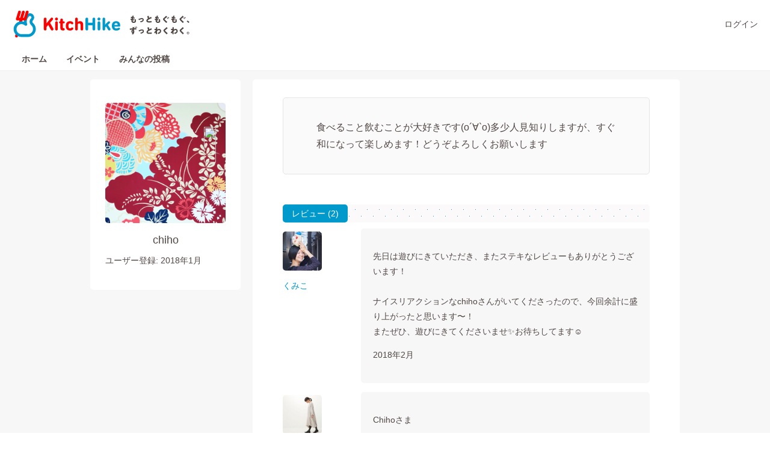

--- FILE ---
content_type: text/html; charset=utf-8
request_url: https://kitchhike.com/profiles/5a4c5148528beb1033acaedd
body_size: 4410
content:
<!DOCTYPE html>
<html>
<head>
<meta content='text/html; charset=UTF-8' http-equiv='Content-Type'>
<script>
  (function(w,d,s,l,i){w[l]=w[l]||[];w[l].push({'gtm.start':
  new Date().getTime(),event:'gtm.js'});var f=d.getElementsByTagName(s)[0],
  j=d.createElement(s),dl=l!='dataLayer'?'&l='+l:'';j.async=true;j.src=
  'https://www.googletagmanager.com/gtm.js?id='+i+dl;f.parentNode.insertBefore(j,f);
  })(window,document,'script','dataLayer','GTM-57LPZ5');
</script>

<link rel="shortcut icon" type="image/x-icon" href="/assets/favicon-041ac4d977158b004b79a9c86818b18fdf532e908219623c280ce14c1f2a9109.ico" />
<meta charset='utf-8'>
<meta content='IE=edge' http-equiv='X-UA-Compatible'>
<title>もっともぐもぐ、ずっとわくわく。 - キッチハイク -</title>
<meta content='地域の食材が届くオンラインイベント「ふるさと食体験」。
食べることを通じて、人に出会い、文化を知り、地域とつながる、ここにしかない食体験がそろっています。' name='description'>
<meta content='KitchHike, Inc.' name='author'>
<meta content='もっともぐもぐ、ずっとわくわく。 - キッチハイク -' property='og:title'>
<meta content='https://kitchhike.com/profiles/5a4c5148528beb1033acaedd' property='og:url'>
<meta content='地域の食材が届くオンラインイベント「ふるさと食体験」。
食べることを通じて、人に出会い、文化を知り、地域とつながる、ここにしかない食体験がそろっています。' property='og:description'>
<meta content='website' property='og:type'>
<meta content='http://khs3.s3-ap-northeast-1.amazonaws.com/og_images/img_ogp_default_202012.jpg' property='og:image'>
<meta content='https://khs3.s3-ap-northeast-1.amazonaws.com/og_images/img_ogp_default_202012.jpg' property='og:image:secure_url'>
<meta content='KitchHike' property='og:site_name'>
<meta content='100001802884062' property='fb:admins'>
<meta content='100001719236620' property='fb:admins'>
<meta content='411048552262525' property='fb:app_id'>
<meta content='もっともぐもぐ、ずっとわくわく。 - キッチハイク -' itemprop='name'>
<meta content='地域の食材が届くオンラインイベント「ふるさと食体験」。
食べることを通じて、人に出会い、文化を知り、地域とつながる、ここにしかない食体験がそろっています。' itemprop='description'>
<meta content='http://khs3.s3-ap-northeast-1.amazonaws.com/og_images/img_ogp_default_202012.jpg' itemprop='image'>
<meta content='width=device-width,initial-scale=1.0,minimum-scale=1.0,maximum-scale=1.0,user-scalable=no' name='viewport'>
<link href='/favicon.ico' rel='icon' sizes='16x16' type='image/x-icon'>
<link href='/favicon.png' rel='icon' sizes='32x32' type='image/png'>
<link href='/android-icon.png' rel='icon' sizes='192x192'>
<link href='/favicon.ico' rel='shortcut icon' type='image/vnd.microsoft.icon'>
<link href='/apple-touch-icon.png' rel='apple-touch-icon'>
<link href='/apple-touch-icon-152x152.png' rel='apple-touch-icon' sizes='152x152'>
<link href='/apple-touch-icon-167x167.png' rel='apple-touch-icon' sizes='167x167'>
<link href='/apple-touch-icon-180x180.png' rel='apple-touch-icon' sizes='180x180'>
<link href='/apple-touch-icon-precomposed.png' rel='apple-touch-icon-precomposed'>

<link as='font' crossorigin='anonymous' href='/assets/feathericon-0f26aee2ba4cc92e96e0f6e9d913a44038de1b797f5f057cf04c94828097c455.woff2' rel='preload' type='font/woff2'>
<link rel="stylesheet" media="screen" href="/assets/application-999610e5125350bf74d3abf53179cac88ca73cc77d0a24a1f32102a543312f72.css" />

<script async src='https://www.googletagmanager.com/gtag/js?id=G-NCWCXJMBZK'></script>
<script>
  window.dataLayer = window.dataLayer || [];
  function gtag(){dataLayer.push(arguments);}
  gtag("js", new Date());
  gtag("config", "G-NCWCXJMBZK");
</script>

<script src="/assets/application-5ab1739fe1e9f344778bfaf13138d5bd4b4370e5f817774e3fa0a3e6da8ac50e.js"></script>

<meta name="csrf-param" content="authenticity_token" />
<meta name="csrf-token" content="CPyI6R9jrrndaq1v5yDiCW48Wby-SZbMr6z_dNo6uzB5uYJoJAWOFv9U5OEujoariqypRbUmetSBB-7akhFI4Q" />

</head>
<body>
<noscript>
<iframe height='0' src='https://www.googletagmanager.com/ns.html?id=GTM-57LPZ5' style='display:none;visibility:hidden' width='0'></iframe>
</noscript>

<script>
  I18n.defaultLocale = "ja";
  I18n.locale = "ja";
  I18n.fallbacks = true;
  I18n.available_locales = "[:en, :ja]";
</script>

<div class='overlay js-popup-modal-overlay'></div>
<header class='l-header'>
<div class='l-header__inner'>
<nav class='global-nav global-nav__upper' role='navigation'>
<div class='global-nav__logo'>
<a href="/"><img width="298" height="80" alt="キッチハイク - もっともぐもぐ、ずっとわくわく。" src="/assets/commons/logos/kh_logo_withmessage-b0e3b3ab79faf46a893b59debde1cf1a7b51dadaccb0f1837664e5796b667648.svg" /></a>
</div>
<div class='global-actions'>
<a class="global-nav__link" href="/session/login">ログイン</a>
</div>
</nav>
<nav class='global-nav'>
<div class='tab-list'>
<a class="tab-list__link" href="/">ホーム</a>
<a class="tab-list__link" href="/jp/popups">イベント</a>
<a class="tab-list__link" href="/photo_posts">みんなの投稿</a>
</div>
</nav>
<!-- / .global-nav -->
</div>
<!-- / .l-header__inner -->
</header>
<!-- / .l-header -->


  <div class="oe_wrapper">
    <div class="container">
      <div class="row">
        <p id="oe_pan">
          
        </p>
      </div>
      <div id='oe_lefts_s__profile'>
<div class='oe_right_wrap'>
<p class='oe_cookimg'><img src="//khs3.s3-ap-northeast-1.amazonaws.com/photos/5a4c5148528beb1033acaede/original/%E6%99%BA%E4%BF%9D.jpg?1515224377" /></p>
<h4 class='oe_cookname'>chiho</h4>
<p>ユーザー登録:  2018年1月</p>
</div>
</div>
<div id='oe_rights_b'>
<div class='oe_left_wrap_profile'>
<div id='oe_hukidasi'>食べること飲むことが大好きです(о´∀`о)多少人見知りしますが、すぐ和になって楽しめます！どうぞよろしくお願いします</div>
<p id='oe_hukimg'><img width="132" height="59" src="//khs3.s3-ap-northeast-1.amazonaws.com/oe_img/hukidasi.png" /></p>
  <div id="reviews" class="oe_basetitle">
    <h2>レビュー (2)</h2>
  </div>
  <ul class="oe_reviewul">
    <li class="oe_cookli">
      <p class="oe_cookwaku">
        <span class="oe_reviewer_photo">
  <a href="/profiles/56c9944f6b6974732e460800"><img src="//khs3.s3-ap-northeast-1.amazonaws.com/photos/56c9944f6b6974732e470800/original/Kumiko.jpg?1543285939" /></a>
</span><br>
<a href="/profiles/56c9944f6b6974732e460800">くみこ</a>

      </p>
      <div class="oe_review_photo">
        <p>先日は遊びにきていただき、またステキなレビューもありがとうございます！<br /><br />ナイスリアクションなchihoさんがいてくださったので、今回余計に盛り上がったと思います〜！<br />またぜひ、遊びにきてくださいませ✨お待ちしてます☺️</p>
        <p>2018年2月</p>
      </div>
    </li>
    <li class="oe_cookli">
      <p class="oe_cookwaku">
        <span class="oe_reviewer_photo">
  <a href="/profiles/59d302da528beb1635000012"><img src="//khs3.s3-ap-northeast-1.amazonaws.com/photos/59d302da528beb1635000013/original/Rito.jpg?1507004717" /></a>
</span><br>
<a href="/profiles/59d302da528beb1635000012">Lito</a>

      </p>
      <div class="oe_review_photo">
        <p>Chihoさま<br /><br />本日は「ちょい飲み重ね煮」にご参加くださいましてありがとうございました。<br />みんなで食べるご飯は、楽しくて美味しい ♪ 食の喜びを感じるいい時間が過ごせました。<br /><br />デザイン業界の独特なお話が聞けて、とても楽しかったです！<br />ノーマルなChihoさん、とても素敵でした ♪<br /><br />「ちょい飲み重ね煮」は、毎月定期的（第４火曜）に開催していく予定です。<br />季節のお野菜を重ね煮にして、和洋中とアレンジしたおつまみでお楽しみいただけるようにご案内をしていきます。<br /><br />本日のご縁に感謝して。<br />また、ご一緒できる日を心待ちにしています (^-^)<br /><br />Lito</p>
        <p>2018年1月</p>
      </div>
    </li>
  </ul>

</div>
</div>

    </div>
    <div class="oe_push"></div>
  </div>

<footer class='l-footer'>
<div class='l-footer__inner'>
<h3 class='footer-sns-discription'>キッチハイクをフォローして、最新情報を受けとろう</h3>
<div class='footer-sns-icons'>
<div class='sns-icon'>
<a href="https://www.facebook.com/Kitchhike/"><img loading="lazy" width="56" height="56" src="/assets/social/img_button_facebook-329fe2f4d6737bbe1ee12951aa561b953fe27ddb6b30a892ae6f4cc37e244963.svg" />
</a></div>
<div class='sns-icon'>
<a href="https://twitter.com/KitchHike"><img loading="lazy" width="56" height="56" src="/assets/social/img_button_twitter-60629d3ed334567de2264000e3d46738b2f905802ed6ba97d531f017d69721e8.svg" />
</a></div>
<div class='sns-icon'>
<a href="https://www.instagram.com/kitchhike/?hl=ja"><img loading="lazy" width="56" height="56" src="/assets/social/img_button_instagram-cff89839813dc403e5714d3ceddd11fb960bddf4394860882da8b07ce02e80be.svg" />
</a></div>
</div>

<div class='l-grid'>
<div class='l-grid__column l-grid__column--four'>
<nav class='footer-nav'>
<h2 class='footer-nav__headline'>イベントをさがす</h2>
<ul class='footer-nav__list'>
<li><a href="/jp/popups">開催予定のイベント</a></li>
<li><a href="/cooks">お店・主催者をさがす</a></li>
<li><a href="/cooks?brand_account=true">企業・自治体など公式アカウント一覧</a></li>
<li><a href="/photo_posts">みんなの投稿</a></li>
</ul>
</nav>
</div>
<div class='l-grid__column l-grid__column--four'>
<nav class='footer-nav'>
<h2 class='footer-nav__headline'>サポート・ガイド</h2>
<ul class='footer-nav__list'>
<li><a rel="noreferrer noopener" target="_blank" href="https://support.kitchhike.com/hc/ja/articles/360023471794">はじめての方へ</a></li>
<li><a href="/cancellation_policy">キャンセルポリシー</a></li>
<li><a rel="noreferrer noopener" target="_blank" href="https://support.kitchhike.com/hc/ja/">ヘルプガイド</a></li>
<li><a rel="noreferrer noopener" target="_blank" href="https://support.kitchhike.com/hc/ja/articles/360001409513">お問い合わせ</a></li>
<li><a rel="noreferrer noopener" target="_blank" href="https://support.kitchhike.com/hc/ja/articles/900000236843">新型コロナウイルス対応について</a></li>
</ul>
</nav>
</div>
<div class='l-grid__column l-grid__column--four'>
<nav class='footer-nav'>
<h2 class='footer-nav__headline'>関連サイト</h2>
<ul class='footer-nav__list'>
<li><a rel="noreferrer noopener" target="_blank" href="https://note.com/kitchhike">note</a></li>
</ul>
</nav>
</div>
<div class='l-grid__column l-grid__column--four'>
<nav class='footer-nav'>
<h2 class='footer-nav__headline'>キッチハイクについて</h2>
<ul class='footer-nav__list'>
<li><a target="_blank" href="https://kitchhike.jp/">運営会社</a></li>
<li><a href="/terms_of_use">利用規約</a></li>
<li><a href="/privacy_policy">プライバシーポリシー</a></li>
<li><a target="_blank" href="https://www.wantedly.com/companies/kitchhike/projects">採用情報</a></li>
</ul>
</nav>
</div>
</div>
<div class='l-footer__copyright'>
<p class='copyright text-center'>&copy; 2013-2022 KitchHike, Inc.</p>
</div>
</div>
<!-- / footer.l-footer__inner -->
</footer>
<!-- / footer.l-footer -->


</body>
</html>



--- FILE ---
content_type: image/svg+xml
request_url: https://kitchhike.com/assets/social/img_button_facebook-329fe2f4d6737bbe1ee12951aa561b953fe27ddb6b30a892ae6f4cc37e244963.svg
body_size: 598
content:
<svg width="56" height="56" viewBox="0 0 56 56" fill="none" xmlns="http://www.w3.org/2000/svg">
<g filter="url(#filter0_d)">
<path fill-rule="evenodd" clip-rule="evenodd" d="M28 50C41.2548 50 52 39.2548 52 26C52 12.7452 41.2548 2 28 2C14.7452 2 4 12.7452 4 26C4 39.2548 14.7452 50 28 50Z" fill="#3B5998"/>
</g>
<path fill-rule="evenodd" clip-rule="evenodd" d="M39.6667 36.3791C39.6667 37.0902 39.09 37.6669 38.3789 37.6669L32.3455 37.6668V28.631H35.3786L35.8327 25.1094H32.3455V22.8611C32.3455 21.8416 32.6286 21.1468 34.0907 21.1468L35.9555 21.1459V17.9963C35.6329 17.9535 34.526 17.8576 33.2382 17.8576C30.5496 17.8576 28.7091 19.4986 28.7091 22.5125V25.1094H25.6683V28.631H28.7091V37.6668L17.6212 37.6669C16.9098 37.6669 16.3334 37.0902 16.3334 36.3791V15.6212C16.3334 14.9098 16.9098 14.3333 17.6212 14.3333H38.3789C39.09 14.3333 39.6667 14.9098 39.6667 15.6212V36.3791Z" fill="white"/>
<defs>
<filter id="filter0_d" x="0" y="0" width="56" height="56" filterUnits="userSpaceOnUse" color-interpolation-filters="sRGB">
<feFlood flood-opacity="0" result="BackgroundImageFix"/>
<feColorMatrix in="SourceAlpha" type="matrix" values="0 0 0 0 0 0 0 0 0 0 0 0 0 0 0 0 0 0 127 0"/>
<feOffset dy="2"/>
<feGaussianBlur stdDeviation="2"/>
<feColorMatrix type="matrix" values="0 0 0 0 0 0 0 0 0 0 0 0 0 0 0 0 0 0 0.1 0"/>
<feBlend mode="normal" in2="BackgroundImageFix" result="effect1_dropShadow"/>
<feBlend mode="normal" in="SourceGraphic" in2="effect1_dropShadow" result="shape"/>
</filter>
</defs>
</svg>


--- FILE ---
content_type: image/svg+xml
request_url: https://kitchhike.com/assets/commons/logos/kh_logo_withmessage-b0e3b3ab79faf46a893b59debde1cf1a7b51dadaccb0f1837664e5796b667648.svg
body_size: 16202
content:
<svg width="298" height="80" viewBox="0 0 298 80" fill="none" xmlns="http://www.w3.org/2000/svg">
<g clip-path="url(#clip0)">
<path d="M319.467 0H-25.9316V80H319.467V0Z" fill="white"/>
<path d="M19.4742 17.8804C18.8876 17.6999 18.2532 17.7593 17.7104 18.0457C17.1676 18.3321 16.7606 18.8221 16.5787 19.4082L14.6781 25.5554C14.6781 25.5554 14.6781 25.5776 14.6781 25.586C14.6781 25.5943 14.6781 25.6054 14.6781 25.6165L5.23033 59.2943C5.13122 59.5911 5.09341 59.9048 5.11919 60.2166C5.14497 60.5284 5.23381 60.8317 5.38032 61.1082C5.52683 61.3846 5.72796 61.6285 5.97153 61.8249C6.2151 62.0214 6.49603 62.1663 6.79731 62.251C7.09858 62.3357 7.41392 62.3584 7.72422 62.3177C8.03451 62.277 8.33331 62.1737 8.6025 62.0141C8.87169 61.8545 9.10566 61.642 9.29024 61.3893C9.47483 61.1367 9.60618 60.8492 9.67633 60.5443L19.1241 26.8971L21.0164 20.786C21.1076 20.494 21.1401 20.1869 21.1118 19.8823C21.0835 19.5777 20.9951 19.2818 20.8517 19.0116C20.7083 18.7414 20.5127 18.5023 20.2762 18.3081C20.0398 18.114 19.7672 17.9686 19.4742 17.8804Z" fill="#FF0000"/>
<path d="M26.3392 59.1666C28.4776 59.1668 30.568 58.5331 32.3461 57.3456C34.1242 56.1582 35.5102 54.4703 36.3287 52.4955C37.1472 50.5206 37.3616 48.3475 36.9446 46.2509C36.5277 44.1543 35.4982 42.2283 33.9863 40.7166L33.0638 39.7999C32.0762 38.8105 31.5216 37.4699 31.5216 36.0722C31.5216 34.6744 32.0762 33.3338 33.0638 32.3444C33.9411 31.4681 34.4343 30.2792 34.4349 29.0394C34.4354 27.7996 33.9432 26.6103 33.0666 25.7333C32.1899 24.8562 31.0007 24.3632 29.7604 24.3627C28.5202 24.3622 27.3305 24.8542 26.4531 25.7305C24.5447 27.6297 23.2009 30.0211 22.5715 32.6386C21.942 35.256 22.0516 37.9966 22.888 40.5555C21.6028 39.3792 20.0499 38.5339 18.3641 38.0931C16.6782 37.6522 14.9103 37.629 13.2134 38.0256C11.5166 38.4221 9.94212 39.2263 8.62646 40.3685C7.31081 41.5108 6.29369 42.9565 5.66327 44.5805C5.03285 46.2045 4.80816 47.9576 5.00868 49.688C5.20919 51.4184 5.82886 53.0738 6.81398 54.5107C7.79909 55.9476 9.1199 57.1226 10.6619 57.9339C12.204 58.7453 13.9207 59.1684 15.6632 59.1666H26.3392Z" fill="white"/>
<path d="M15.6537 61.475C13.7652 61.4701 11.9003 61.0548 10.1882 60.258C8.47618 59.4612 6.95787 58.3018 5.73845 56.8602C4.51904 55.4187 3.62769 53.7294 3.12613 51.9093C2.62456 50.0892 2.52478 48.1819 2.8337 46.3195C3.14262 44.4571 3.85284 42.684 4.91519 41.1232C5.97753 39.5623 7.3666 38.251 8.98617 37.28C10.6057 36.309 12.4171 35.7015 14.2948 35.4997C16.1725 35.2979 18.0717 35.5065 19.8607 36.1111C19.8477 33.8776 20.2796 31.6638 21.1312 29.5988C21.9828 27.5338 23.237 25.6589 24.8208 24.0834C26.1311 22.7735 27.9083 22.0376 29.7614 22.0376C31.6145 22.0376 33.3917 22.7735 34.702 24.0834C36.0123 25.3932 36.7485 27.1698 36.7485 29.0222C36.7485 30.8747 36.0123 32.6513 34.702 33.9611C34.147 34.5164 33.8352 35.2692 33.8352 36.0542C33.8352 36.8391 34.147 37.592 34.702 38.1472L35.619 39.0611C37.4565 40.8955 38.7084 43.2335 39.2161 45.7794C39.7239 48.3252 39.4647 50.9644 38.4713 53.363C37.4779 55.7615 35.7951 57.8115 33.6357 59.2535C31.4764 60.6956 28.9376 61.4648 26.3408 61.4639L15.6537 61.475ZM15.6537 40.0528C13.4519 40.0928 11.3539 40.9953 9.81093 42.566C8.26801 44.1366 7.40355 46.25 7.40355 48.4514C7.40355 50.6528 8.26801 52.7662 9.81093 54.3368C11.3539 55.9075 13.4519 56.81 15.6537 56.85H26.3408C28.0219 56.8507 29.6655 56.353 31.0636 55.4196C32.4617 54.4863 33.5514 53.1594 34.1948 51.6068C34.8383 50.0541 35.0066 48.3456 34.6784 46.6974C34.3502 45.0491 33.5403 43.5352 32.3512 42.3472L31.4342 41.4306C30.7289 40.7265 30.1695 39.8904 29.7877 38.97C29.406 38.0496 29.2095 37.063 29.2095 36.0667C29.2095 35.0703 29.406 34.0837 29.7877 33.1634C30.1695 32.243 30.7289 31.4068 31.4342 30.7028C31.6748 30.4891 31.8692 30.2284 32.0053 29.9369C32.1415 29.6453 32.2166 29.329 32.2261 29.0074C32.2356 28.6858 32.1792 28.3656 32.0604 28.0666C31.9416 27.7675 31.7629 27.4959 31.5353 27.2684C31.3077 27.0408 31.036 26.8622 30.7369 26.7435C30.4377 26.6247 30.1174 26.5684 29.7957 26.5778C29.474 26.5873 29.1576 26.6624 28.8659 26.7985C28.5743 26.9347 28.3135 27.129 28.0997 27.3695C26.4947 28.9688 25.3645 30.9816 24.8348 33.1843C24.305 35.387 24.3963 37.6933 25.0987 39.8472C25.2566 40.3332 25.249 40.8579 25.077 41.339C24.9049 41.8202 24.5782 42.2309 24.1479 42.5067C23.7177 42.7826 23.208 42.9081 22.6988 42.8637C22.1896 42.8192 21.7094 42.6073 21.3334 42.2611C19.7838 40.8379 17.7553 40.0496 15.6509 40.0528H15.6537Z" fill="#0099CC"/>
<path d="M21.6101 33.9999H8.78619C8.42295 34.0012 8.0645 33.917 7.73978 33.7543C7.41505 33.5915 7.13315 33.3547 6.9168 33.0631C6.70046 32.7714 6.55573 32.4329 6.49431 32.075C6.43289 31.7171 6.45648 31.3498 6.56319 31.0027L10.1645 19.4055C10.2494 19.1095 10.3927 18.8334 10.5858 18.5935C10.7788 18.3535 11.0179 18.1545 11.2889 18.0081C11.56 17.8617 11.8575 17.7708 12.1641 17.7409C12.4707 17.7109 12.7802 17.7424 13.0745 17.8336C13.3687 17.9247 13.6418 18.0737 13.8778 18.2717C14.1137 18.4697 14.3077 18.7128 14.4484 18.9868C14.5891 19.2607 14.6738 19.56 14.6973 19.867C14.7208 20.1741 14.6828 20.4828 14.5854 20.7749L11.9234 29.3861H19.9067L22.9912 19.4194C23.0742 19.1214 23.2162 18.843 23.4087 18.6008C23.6012 18.3586 23.8404 18.1575 24.112 18.0093C24.3837 17.8611 24.6823 17.7688 24.9902 17.738C25.2982 17.7071 25.6091 17.7383 25.9048 17.8297C26.2005 17.9211 26.4748 18.0709 26.7115 18.2701C26.9483 18.4693 27.1427 18.7139 27.2832 18.9896C27.4238 19.2652 27.5076 19.5662 27.5297 19.8748C27.5519 20.1833 27.5119 20.4932 27.4122 20.7861L23.822 32.3694C23.6756 32.8415 23.3819 33.2544 22.9839 33.5478C22.586 33.8412 22.1046 33.9996 21.6101 33.9999Z" fill="#FF0000"/>
<path d="M52.832 31.7277C52.832 30.2777 53.7907 29.3194 55.1189 29.3194C56.4472 29.3194 57.3725 30.2777 57.3725 31.7277V38.7666L64.3194 30.3083C64.5381 30.0189 64.8171 29.7806 65.1372 29.6099C65.4572 29.4391 65.8106 29.34 66.1728 29.3194C66.4397 29.3131 66.7051 29.3605 66.9533 29.4588C67.2014 29.5571 67.4272 29.7044 67.6173 29.8918C67.8074 30.0791 67.9577 30.3029 68.0595 30.5496C68.1613 30.7963 68.2123 31.0609 68.2096 31.3277C68.2158 31.8587 68.0292 32.3738 67.6844 32.7777L63.1773 37.9639L68.4875 47.1305C68.7401 47.5507 68.8789 48.0293 68.8904 48.5194C68.8949 48.8045 68.8421 49.0875 68.735 49.3517C68.628 49.616 68.4689 49.856 68.2673 50.0576C68.0656 50.2592 67.8255 50.4182 67.5612 50.5252C67.2968 50.6322 67.0137 50.685 66.7286 50.6805C66.2812 50.6781 65.8431 50.553 65.4619 50.3189C65.0807 50.0847 64.7711 49.7506 64.5667 49.3527L60.1513 41.4194L57.3725 44.9083V48.2722C57.3725 49.7222 56.4138 50.6805 55.1189 50.6805C53.824 50.6805 52.832 49.7222 52.832 48.2722V31.7277Z" fill="#FF0000"/>
<path d="M71.4805 31.6055C71.4799 31.123 71.6226 30.6512 71.8903 30.2498C72.1581 29.8483 72.5389 29.5353 72.9847 29.3503C73.4304 29.1652 73.9211 29.1166 74.3945 29.2103C74.868 29.3041 75.3029 29.5362 75.6444 29.8772C75.9859 30.2181 76.2185 30.6527 76.3129 31.1259C76.4073 31.5991 76.3591 32.0896 76.1745 32.5354C75.99 32.9812 75.6773 33.3623 75.276 33.6304C74.8747 33.8985 74.4029 34.0416 73.9202 34.0416C73.5996 34.0434 73.2817 33.9817 72.9851 33.86C72.6884 33.7382 72.4188 33.5589 72.192 33.3323C71.9651 33.1058 71.7854 32.8365 71.6633 32.5401C71.5411 32.2437 71.479 31.926 71.4805 31.6055ZM71.7584 48.3944V37.6527C71.7584 36.2333 72.6531 35.3694 73.9202 35.3694C75.1874 35.3694 76.0821 36.2333 76.0821 37.6527V48.3944C76.0821 49.8166 75.1568 50.6805 73.9202 50.6805C72.6837 50.6805 71.7584 49.8166 71.7584 48.3944Z" fill="#FF0000"/>
<path d="M85.0653 50.6804C81.5474 50.6804 80.2803 49.0749 80.2803 45.6804V38.9499C80.2803 38.8277 80.1886 38.7665 80.0635 38.7665H79.9413C78.8298 38.7665 78.2129 38.1165 78.2129 37.161C78.2129 36.2054 78.8298 35.5554 79.9413 35.5554H80.0635C80.1886 35.5554 80.2803 35.4943 80.2803 35.3693V33.1471C80.2803 31.7277 81.175 30.8638 82.4422 30.8638C83.7093 30.8638 84.5734 31.7277 84.5734 33.1471V35.3693C84.5698 35.3944 84.572 35.4199 84.5799 35.444C84.5878 35.468 84.6011 35.4899 84.6189 35.5079C84.6367 35.526 84.6584 35.5396 84.6823 35.5479C84.7062 35.5561 84.7317 35.5587 84.7568 35.5554H85.9323C87.0438 35.5554 87.6606 36.2027 87.6606 37.161C87.6606 38.1193 87.0438 38.7665 85.9323 38.7665H84.7513C84.7263 38.7628 84.7009 38.7649 84.6769 38.7728C84.6529 38.7807 84.6311 38.7941 84.6133 38.8119C84.5955 38.8298 84.5821 38.8515 84.5742 38.8755C84.5663 38.8995 84.5641 38.9249 84.5679 38.9499V45.5554C84.5679 46.4499 84.9069 46.8221 85.71 46.9138C87.0688 47.0693 87.6245 47.9027 87.6245 48.8277C87.6245 49.8777 86.8826 50.6804 85.2459 50.6804H85.0653Z" fill="#FF0000"/>
<path d="M89.9471 46.5749C89.5821 45.4281 89.4149 44.2277 89.4524 43.0249C89.4149 41.8221 89.5821 40.6216 89.9471 39.4749C90.8418 36.6971 93.1593 35.2166 96.3076 35.2166C98.3778 35.2166 100.045 35.8943 101.001 36.8527C101.621 37.4693 101.865 37.9638 101.865 38.5804C101.872 38.8279 101.828 39.0742 101.735 39.3038C101.642 39.5335 101.504 39.7417 101.327 39.9154C101.151 40.0892 100.941 40.2248 100.709 40.3139C100.478 40.403 100.231 40.4436 99.9839 40.4332C99.3337 40.4332 98.8391 40.0916 98.2222 39.536C97.9754 39.3033 97.6838 39.1231 97.3652 39.0066C97.0466 38.8901 96.7075 38.8396 96.3688 38.8582C95.2267 38.8582 94.457 39.3832 94.1152 40.4943C93.8929 41.3185 93.7991 42.1721 93.8373 43.0249C93.7993 43.8777 93.893 44.7312 94.1152 45.5554C94.457 46.6666 95.2267 47.1916 96.3688 47.1916C96.7075 47.2102 97.0466 47.1597 97.3652 47.0432C97.6838 46.9266 97.9754 46.7465 98.2222 46.5138C98.8391 45.9582 99.3337 45.6166 99.9839 45.6166C100.231 45.6062 100.478 45.6468 100.709 45.7359C100.941 45.8249 101.151 45.9606 101.327 46.1343C101.504 46.3081 101.642 46.5163 101.735 46.7459C101.828 46.9756 101.872 47.2218 101.865 47.4693C101.865 48.086 101.621 48.5804 101.001 49.1971C100.037 50.1554 98.3695 50.8332 96.3076 50.8332C93.1593 50.8332 90.8418 49.3527 89.9471 46.5749Z" fill="#FF0000"/>
<path d="M113.908 48.3943V41.6054C113.908 39.9693 113.104 38.8888 111.562 38.8888C110.02 38.8888 109.245 39.9693 109.245 41.6054V48.3943C109.245 49.8166 108.319 50.6804 107.083 50.6804C105.846 50.6804 104.924 49.8166 104.924 48.3943V31.6054C104.924 30.1832 105.819 29.3193 107.083 29.3193C108.347 29.3193 109.245 30.1832 109.245 31.6054V36.8193H109.275C109.987 35.986 111.22 35.2166 113.135 35.2166C116.439 35.2166 118.231 37.5304 118.231 40.7721V48.3943C118.231 49.8166 117.337 50.6804 116.069 50.6804C114.802 50.6804 113.908 49.8166 113.908 48.3943Z" fill="#FF0000"/>
<path d="M122.061 31.7277C122.061 30.2471 123.016 29.3193 124.345 29.3193C125.673 29.3193 126.598 30.2471 126.598 31.7277V37.686C126.595 37.7111 126.598 37.7366 126.606 37.7605C126.614 37.7845 126.628 37.8061 126.646 37.8239C126.664 37.8417 126.686 37.855 126.71 37.8629C126.734 37.8708 126.759 37.873 126.784 37.8693H133.64C133.665 37.8731 133.69 37.871 133.714 37.8631C133.738 37.8552 133.76 37.8418 133.778 37.8239C133.795 37.8061 133.809 37.7843 133.817 37.7604C133.825 37.7364 133.827 37.7109 133.823 37.686V31.7277C133.823 30.2471 134.782 29.3193 136.079 29.3193C137.377 29.3193 138.363 30.2471 138.363 31.7277V48.2721C138.363 49.7527 137.405 50.6804 136.079 50.6804C134.754 50.6804 133.823 49.7527 133.823 48.2721V42.0999C133.827 42.0748 133.824 42.0493 133.817 42.0253C133.809 42.0012 133.795 41.9793 133.778 41.9613C133.76 41.9433 133.738 41.9296 133.714 41.9213C133.69 41.9131 133.665 41.9105 133.64 41.9138H126.784C126.759 41.91 126.733 41.9123 126.709 41.9203C126.685 41.9283 126.663 41.9419 126.644 41.96C126.626 41.9781 126.613 42.0002 126.605 42.0245C126.597 42.0488 126.594 42.0746 126.598 42.0999V48.2721C126.598 49.7527 125.612 50.6804 124.314 50.6804C123.016 50.6804 122.061 49.7527 122.061 48.2721V31.7277Z" fill="#0099CC"/>
<path d="M142.037 31.6055C142.037 31.123 142.179 30.6512 142.447 30.2498C142.715 29.8483 143.096 29.5353 143.541 29.3503C143.987 29.1652 144.478 29.1166 144.951 29.2103C145.425 29.3041 145.86 29.5362 146.201 29.8772C146.543 30.2181 146.775 30.6527 146.87 31.1259C146.964 31.5991 146.916 32.0896 146.731 32.5354C146.547 32.9812 146.234 33.3623 145.833 33.6304C145.431 33.8985 144.96 34.0416 144.477 34.0416C144.156 34.0434 143.838 33.9817 143.542 33.86C143.245 33.7382 142.975 33.5589 142.749 33.3323C142.522 33.1058 142.342 32.8365 142.22 32.5401C142.098 32.2437 142.036 31.926 142.037 31.6055ZM142.315 48.3944V37.6527C142.315 36.2333 143.21 35.3694 144.477 35.3694C145.744 35.3694 146.639 36.2333 146.639 37.6527V48.3944C146.639 49.8166 145.713 50.6805 144.477 50.6805C143.24 50.6805 142.315 49.8166 142.315 48.3944Z" fill="#0099CC"/>
<path d="M159.667 49.5082L156.393 44.0138L154.851 45.6166V48.3943C154.851 49.8166 153.923 50.6804 152.689 50.6804C151.455 50.6804 150.527 49.8166 150.527 48.3943V31.6054C150.527 30.1832 151.422 29.3193 152.689 29.3193C153.956 29.3193 154.851 30.1832 154.851 31.6054V40.9249L159.514 36.1416C159.722 35.9037 159.979 35.712 160.266 35.5791C160.553 35.4461 160.865 35.3746 161.181 35.3693C161.409 35.3663 161.635 35.409 161.846 35.4948C162.057 35.5805 162.249 35.7077 162.41 35.8687C162.571 36.0298 162.698 36.2214 162.784 36.4324C162.87 36.6434 162.912 36.8694 162.909 37.0971C162.92 37.3937 162.865 37.6891 162.747 37.9615C162.629 38.234 162.452 38.4768 162.229 38.6721L159.419 41.2971L163.34 47.4999C163.566 47.8611 163.685 48.2793 163.682 48.7054C163.677 48.9715 163.62 49.2339 163.513 49.4776C163.406 49.7213 163.252 49.9414 163.059 50.1251C162.867 50.3088 162.64 50.4524 162.391 50.5478C162.143 50.6431 161.878 50.6882 161.612 50.6804C161.212 50.6779 160.82 50.5677 160.478 50.3614C160.136 50.1551 159.856 49.8604 159.667 49.5082Z" fill="#0099CC"/>
<path d="M166.495 46.5749C166.135 45.427 165.967 44.2274 166 43.0249C166 41.4499 166.156 40.3693 166.464 39.4443C167.359 36.7277 169.738 35.2166 172.916 35.2166C176.22 35.2166 178.504 36.7582 179.371 39.4138C179.725 40.5421 179.891 41.7207 179.863 42.9027C179.877 43.0926 179.85 43.2832 179.783 43.4616C179.716 43.64 179.612 43.802 179.478 43.9366C179.343 44.0712 179.181 44.1754 179.002 44.2419C178.824 44.3084 178.633 44.3357 178.443 44.3221H170.507C170.482 44.3183 170.457 44.3205 170.433 44.3284C170.409 44.3363 170.387 44.3497 170.369 44.3675C170.351 44.3853 170.338 44.4071 170.33 44.4311C170.322 44.455 170.32 44.4805 170.324 44.5054C170.328 44.8007 170.379 45.0934 170.477 45.3721C170.88 46.636 172.022 47.3166 173.567 47.3166C174.552 47.2906 175.516 47.0255 176.376 46.5443C176.821 46.2649 177.332 46.1051 177.857 46.0804C178.067 46.0773 178.276 46.1169 178.471 46.1969C178.665 46.2769 178.842 46.3955 178.989 46.5457C179.136 46.6958 179.252 46.8743 179.328 47.0703C179.404 47.2663 179.44 47.4758 179.433 47.686C179.434 47.996 179.354 48.301 179.203 48.5715C179.052 48.842 178.833 49.069 178.568 49.2304C177.148 50.2165 175.478 50.8332 173.164 50.8332C169.707 50.8332 167.359 49.261 166.495 46.5749ZM175.417 41.4499C175.442 41.4535 175.468 41.4513 175.492 41.4434C175.516 41.4356 175.538 41.4222 175.556 41.4045C175.574 41.3867 175.588 41.365 175.596 41.3411C175.604 41.3172 175.607 41.2916 175.603 41.2666C175.612 40.8902 175.559 40.515 175.448 40.1554C175.109 39.1054 174.184 38.5193 172.947 38.5193C171.71 38.5193 170.818 39.1054 170.477 40.1554C170.368 40.5155 170.316 40.8905 170.324 41.2666C170.32 41.2915 170.322 41.317 170.33 41.3409C170.338 41.3649 170.351 41.3867 170.369 41.4045C170.387 41.4223 170.409 41.4357 170.433 41.4436C170.457 41.4515 170.482 41.4536 170.507 41.4499H175.417Z" fill="#0099CC"/>
<path d="M202.452 26.5527C202.577 26.6083 202.674 26.6777 202.674 26.775C202.674 26.8722 202.619 26.8861 202.549 26.9138C202.327 27.0111 202.216 27.0666 202.049 27.5805L201.799 28.3444C201.766 28.4141 201.747 28.4896 201.743 28.5666C201.743 28.8444 201.938 28.9 202.382 28.9277C202.716 28.9555 203.049 28.9694 203.383 28.9694C203.661 28.9694 203.813 28.9694 203.813 29.275C203.785 29.6928 203.715 30.1069 203.605 30.5111C203.508 30.8722 203.438 30.9972 203.23 30.9972C202.653 30.9707 202.077 30.9104 201.507 30.8166C201.47 30.8091 201.433 30.8091 201.396 30.8166C201.076 30.8166 201.021 31.0944 200.965 31.3444L200.937 31.4555C200.921 31.5286 200.912 31.603 200.91 31.6777C200.91 32.0388 201.285 32.0527 202.299 32.0527C202.674 32.0527 202.896 32.0527 202.896 32.3027C202.875 32.7566 202.791 33.2053 202.646 33.6361C202.549 33.9138 202.452 34.0805 202.118 34.0805C201.732 34.0587 201.347 34.017 200.965 33.9555C200.933 33.9488 200.9 33.9488 200.868 33.9555C200.576 33.9555 200.548 34.2333 200.548 34.4V34.4833C200.538 34.7956 200.605 35.1058 200.743 35.3861C200.965 35.8305 201.576 36.0111 202.063 36.0111C202.582 36.0198 203.096 35.9056 203.563 35.6777C203.71 35.5796 203.829 35.4444 203.907 35.2859C203.985 35.1275 204.02 34.9512 204.008 34.775C203.964 34.11 203.824 33.455 203.591 32.8305C203.55 32.7289 203.526 32.6208 203.522 32.5111C203.522 32.3305 203.619 32.2611 204.022 32.0944C204.398 31.9546 204.79 31.8613 205.189 31.8166C205.439 31.8166 205.508 32.0666 205.647 32.5111C205.92 33.308 206.07 34.1415 206.092 34.9833C206.116 35.4533 206.014 35.9211 205.796 36.3386C205.579 36.756 205.254 37.108 204.855 37.3583C203.998 37.863 203.016 38.118 202.021 38.0944C199.631 38.0944 198.395 36.7055 198.395 34.3583C198.395 34.1916 198.437 33.775 198.437 33.7472C198.437 33.4416 198.214 33.3722 198.02 33.3027C197.103 32.9833 196.908 32.8722 196.908 32.6222C196.94 32.3014 197.005 31.9848 197.103 31.6777C197.2 31.3166 197.297 30.9138 197.603 30.9138C197.75 30.9302 197.89 30.988 198.006 31.0805C198.183 31.209 198.387 31.2946 198.603 31.3305C198.714 31.3305 198.853 31.275 198.923 30.9833C198.965 30.8375 198.998 30.689 199.02 30.5388C199.02 30.2888 198.853 30.1777 198.645 30.0944C197.506 29.6777 197.45 29.5388 197.45 29.3166C197.45 29.0388 197.783 27.6222 198.186 27.6222C198.372 27.6615 198.544 27.7476 198.687 27.8722C198.912 28.0293 199.161 28.1511 199.423 28.2333C199.645 28.2333 199.715 28.0666 199.77 27.8583C199.881 27.4694 200.09 26.775 200.229 26.2333C200.284 26.0111 200.298 25.9277 200.423 25.9277C201.11 26.0988 201.788 26.3074 202.452 26.5527Z" fill="#514745"/>
<path d="M218.943 32.9278C218.943 34.7056 217.692 35.8584 216.136 36.4695C215.622 36.6778 214.469 37.0389 213.941 37.0389C213.677 37.0389 213.566 36.8722 213.454 36.6639C213.279 36.3151 213.161 35.9397 213.107 35.5528C213.107 35.3306 213.329 35.275 213.635 35.2334C214.913 35.1084 217.095 34.525 217.095 32.9139C217.095 32.1639 216.511 31.8167 215.83 31.8167C214.594 31.8167 212.913 32.525 211.857 33.1639C211.703 33.2666 211.527 33.3287 211.343 33.3445C210.87 33.3445 210.189 32.2056 210.189 31.7611C210.189 31.525 210.356 31.4834 210.773 31.3722C211.051 31.3028 211.509 31.1222 211.787 31.025C212.968 30.6084 214.538 30.025 215.789 30.025C217.553 30.025 218.943 31.0667 218.943 32.9278Z" fill="#514745"/>
<path d="M225.913 26.6222C226.281 26.5642 226.652 26.5271 227.024 26.5111C227.399 26.5111 227.427 26.5389 227.524 27.5806C227.559 28.1414 227.638 28.6987 227.76 29.2472C227.802 29.4139 227.872 29.6083 228.08 29.6083C228.344 29.6083 229.581 28.8722 229.886 28.6917C230.095 28.5667 230.803 28.1361 230.984 28.1361C231.164 28.1361 231.428 28.5667 231.623 28.8861C231.776 29.1361 232.179 29.8167 232.179 30.0806C232.179 30.2333 232.026 30.2889 231.734 30.3861C231.678 30.4139 231.609 30.4278 231.54 30.4555C230.009 31.0351 228.543 31.7704 227.163 32.65C226.496 33.0667 225.537 33.6917 225.537 34.4139C225.537 35.3444 227.302 35.3444 227.941 35.3444C228.647 35.3501 229.352 35.313 230.053 35.2333C230.331 35.1917 231.303 35.0389 231.526 34.9555C231.567 34.9555 231.623 34.9555 231.665 34.9555C231.804 34.9555 231.845 35.1917 231.859 35.3028C231.901 35.7055 231.915 36.1639 231.915 36.5667C231.915 36.9694 231.915 37.1083 231.54 37.2055C230.9 37.3722 228.483 37.4417 227.733 37.4417C226.621 37.4417 225.676 37.3722 224.704 36.8167C224.282 36.58 223.931 36.2352 223.687 35.8178C223.442 35.4003 223.314 34.9253 223.314 34.4417C223.314 33.0528 224.301 31.9139 225.399 31.2055C225.607 31.0805 225.732 31.0111 225.732 30.775C225.721 30.6604 225.693 30.548 225.649 30.4417C225.537 30.0667 225.44 29.6778 225.343 29.275C225.187 28.5566 224.993 27.8472 224.759 27.15C224.739 27.0963 224.725 27.0403 224.718 26.9833C224.737 26.8306 224.904 26.7472 225.913 26.6222Z" fill="#514745"/>
<path d="M242.743 26.5527C242.868 26.6083 242.965 26.6777 242.965 26.775C242.965 26.8722 242.91 26.8861 242.84 26.9138C242.618 27.0111 242.507 27.0666 242.34 27.5805L242.09 28.3444C242.057 28.4141 242.038 28.4896 242.034 28.5666C242.034 28.8444 242.229 28.9 242.673 28.9277C243.007 28.9555 243.34 28.9694 243.674 28.9694C243.952 28.9694 244.104 28.9694 244.104 29.275C244.076 29.6928 244.006 30.1069 243.896 30.5111C243.799 30.8722 243.729 30.9972 243.521 30.9972C242.944 30.9707 242.368 30.9104 241.798 30.8166C241.761 30.8091 241.724 30.8091 241.687 30.8166C241.367 30.8166 241.312 31.0944 241.256 31.3444L241.228 31.4555C241.212 31.5286 241.203 31.603 241.201 31.6777C241.201 32.0388 241.576 32.0527 242.59 32.0527C242.965 32.0527 243.187 32.0527 243.187 32.3027C243.166 32.7566 243.082 33.2053 242.937 33.6361C242.84 33.9138 242.743 34.0805 242.409 34.0805C242.023 34.0587 241.638 34.017 241.256 33.9555C241.224 33.9488 241.191 33.9488 241.159 33.9555C240.867 33.9555 240.839 34.2333 240.839 34.4V34.4833C240.829 34.7956 240.896 35.1058 241.034 35.3861C241.256 35.8305 241.868 36.0111 242.354 36.0111C242.873 36.0198 243.387 35.9056 243.854 35.6777C244.001 35.5796 244.12 35.4444 244.198 35.2859C244.276 35.1275 244.311 34.9512 244.299 34.775C244.255 34.11 244.115 33.455 243.882 32.8305C243.841 32.7289 243.817 32.6208 243.813 32.5111C243.813 32.3305 243.91 32.2611 244.313 32.0944C244.689 31.9546 245.081 31.8613 245.48 31.8166C245.73 31.8166 245.799 32.0666 245.938 32.5111C246.211 33.308 246.361 34.1415 246.383 34.9833C246.407 35.4533 246.305 35.9211 246.087 36.3386C245.87 36.756 245.545 37.108 245.146 37.3583C244.289 37.863 243.307 38.118 242.312 38.0944C239.922 38.0944 238.686 36.7055 238.686 34.3583C238.686 34.1916 238.728 33.775 238.728 33.7472C238.728 33.4416 238.505 33.3722 238.311 33.3027C237.394 32.9833 237.199 32.8722 237.199 32.6222C237.231 32.3014 237.296 31.9848 237.394 31.6777C237.491 31.3166 237.588 30.9138 237.894 30.9138C238.041 30.9302 238.181 30.988 238.297 31.0805C238.474 31.209 238.678 31.2946 238.894 31.3305C239.005 31.3305 239.144 31.275 239.214 30.9833C239.256 30.8375 239.289 30.689 239.311 30.5388C239.311 30.2888 239.144 30.1777 238.936 30.0944C237.797 29.6777 237.741 29.5388 237.741 29.3166C237.741 29.0388 238.075 27.6222 238.477 27.6222C238.663 27.6615 238.835 27.7476 238.978 27.8722C239.203 28.0293 239.452 28.1511 239.714 28.2333C239.936 28.2333 240.006 28.0666 240.061 27.8583C240.172 27.4694 240.381 26.775 240.52 26.2333C240.575 26.0111 240.589 25.9277 240.714 25.9277C241.401 26.0988 242.079 26.3074 242.743 26.5527Z" fill="#514745"/>
<path d="M256.554 26.5528C256.929 26.9278 257.443 27.4555 257.874 27.9417C257.97 28.0231 258.034 28.1364 258.054 28.2611C258.054 28.3444 257.971 28.3583 257.804 28.3583C257.676 28.3631 257.553 28.4122 257.457 28.4972C256.873 28.9417 256.29 29.3861 255.72 29.8583C255.067 30.4139 254.456 30.9278 253.858 31.4833C253.782 31.5354 253.718 31.6033 253.67 31.6824C253.622 31.7614 253.591 31.8499 253.58 31.9417C253.58 32.2194 254.039 32.6778 254.289 32.9278C255.22 33.8444 256.262 34.775 257.373 35.8028C257.605 35.9741 257.771 36.219 257.846 36.4972C257.846 36.9278 256.581 38.0944 256.206 38.0944C256.044 38.0367 255.903 37.93 255.803 37.7889C255.039 36.8444 253.983 35.8028 253.025 34.8583C252.475 34.3369 251.96 33.7802 251.482 33.1917C251.174 32.8148 251.003 32.3449 250.996 31.8583C250.993 31.4845 251.11 31.1195 251.33 30.8167C251.705 30.2611 252.663 29.5389 253.247 29.0667C254.257 28.2882 255.167 27.3878 255.956 26.3861C255.975 26.3545 256.002 26.3279 256.033 26.3086C256.064 26.2892 256.1 26.2777 256.137 26.275C256.262 26.2472 256.387 26.3889 256.554 26.5528ZM259.61 30.8722C259.61 31.15 258.929 31.65 258.763 31.65C258.707 31.65 258.624 31.5667 258.485 31.3722C258.215 31.0159 257.923 30.6773 257.61 30.3583C257.54 30.2889 257.457 30.2194 257.457 30.1361C257.457 29.9417 258.179 29.4555 258.346 29.4555C258.513 29.4555 259.596 30.6778 259.596 30.8722H259.61ZM260.097 28.4555C260.18 28.5389 260.458 28.8028 260.68 29.0528C260.958 29.3583 261.18 29.6083 261.18 29.7194C261.18 29.9972 260.499 30.4972 260.347 30.4972C260.263 30.4972 260.18 30.3861 260.138 30.3305C259.819 29.9417 259.499 29.5667 259.152 29.2194C259.11 29.1778 259.013 29.0805 259.013 29.0111C259.013 28.8028 259.735 28.3028 259.888 28.3028C259.93 28.3028 260.013 28.3861 260.091 28.4555H260.097Z" fill="#514745"/>
<path d="M270.253 26.5527C270.378 26.6083 270.475 26.6777 270.475 26.775C270.475 26.8722 270.419 26.8861 270.35 26.9138C270.128 27.0111 270.016 27.0666 269.85 27.5805L269.6 28.3444C269.567 28.4141 269.548 28.4896 269.544 28.5666C269.544 28.8444 269.739 28.9 270.183 28.9277C270.517 28.9555 270.85 28.9694 271.183 28.9694C271.461 28.9694 271.614 28.9694 271.614 29.275C271.585 29.6928 271.516 30.1069 271.406 30.5111C271.309 30.8722 271.239 30.9972 271.031 30.9972C270.453 30.9707 269.878 30.9104 269.308 30.8166C269.271 30.8091 269.233 30.8091 269.197 30.8166C268.877 30.8166 268.822 31.0944 268.766 31.3444L268.738 31.4555C268.722 31.5286 268.713 31.603 268.71 31.6777C268.71 32.0388 269.086 32.0527 270.1 32.0527C270.475 32.0527 270.697 32.0527 270.697 32.3027C270.676 32.7566 270.592 33.2053 270.447 33.6361C270.35 33.9138 270.253 34.0805 269.919 34.0805C269.533 34.0587 269.148 34.017 268.766 33.9555C268.734 33.9488 268.701 33.9488 268.669 33.9555C268.377 33.9555 268.349 34.2333 268.349 34.4V34.4833C268.338 34.7956 268.405 35.1058 268.544 35.3861C268.766 35.8305 269.377 36.0111 269.864 36.0111C270.383 36.0198 270.897 35.9056 271.364 35.6777C271.511 35.5796 271.629 35.4444 271.707 35.2859C271.786 35.1275 271.82 34.9512 271.809 34.775C271.765 34.11 271.625 33.455 271.392 32.8305C271.35 32.7289 271.327 32.6208 271.322 32.5111C271.322 32.3305 271.42 32.2611 271.823 32.0944C272.199 31.9546 272.591 31.8613 272.99 31.8166C273.24 31.8166 273.309 32.0666 273.448 32.5111C273.72 33.308 273.87 34.1415 273.893 34.9833C273.916 35.4533 273.814 35.9211 273.597 36.3386C273.38 36.756 273.055 37.108 272.656 37.3583C271.799 37.863 270.817 38.118 269.822 38.0944C267.432 38.0944 266.196 36.7055 266.196 34.3583C266.196 34.1916 266.237 33.775 266.237 33.7472C266.237 33.4416 266.015 33.3722 265.82 33.3027C264.903 32.9833 264.709 32.8722 264.709 32.6222C264.74 32.3014 264.806 31.9848 264.904 31.6777C265.001 31.3166 265.098 30.9138 265.404 30.9138C265.551 30.9302 265.691 30.988 265.807 31.0805C265.984 31.209 266.188 31.2946 266.404 31.3305C266.515 31.3305 266.654 31.275 266.724 30.9833C266.766 30.8375 266.798 30.689 266.821 30.5388C266.821 30.2888 266.654 30.1777 266.446 30.0944C265.306 29.6777 265.251 29.5388 265.251 29.3166C265.251 29.0388 265.584 27.6222 265.987 27.6222C266.173 27.6615 266.345 27.7476 266.487 27.8722C266.713 28.0293 266.961 28.1511 267.224 28.2333C267.446 28.2333 267.516 28.0666 267.571 27.8583C267.682 27.4694 267.891 26.775 268.03 26.2333C268.085 26.0111 268.099 25.9277 268.224 25.9277C268.911 26.0988 269.588 26.3074 270.253 26.5527Z" fill="#514745"/>
<path d="M284.063 26.5528C284.439 26.9278 284.953 27.4555 285.383 27.9417C285.48 28.0231 285.544 28.1364 285.564 28.2611C285.564 28.3444 285.481 28.3583 285.314 28.3583C285.186 28.3631 285.063 28.4122 284.967 28.4972C284.383 28.9417 283.799 29.3861 283.23 29.8583C282.577 30.4139 281.965 30.9278 281.368 31.4833C281.292 31.5354 281.227 31.6033 281.179 31.6824C281.131 31.7614 281.101 31.8499 281.09 31.9417C281.09 32.2194 281.549 32.6778 281.799 32.9278C282.73 33.8444 283.772 34.775 284.883 35.8028C285.115 35.9741 285.281 36.219 285.356 36.4972C285.356 36.9278 284.091 38.0944 283.716 38.0944C283.553 38.0367 283.413 37.93 283.313 37.7889C282.549 36.8444 281.493 35.8028 280.534 34.8583C279.985 34.3369 279.469 33.7802 278.992 33.1917C278.684 32.8148 278.513 32.3449 278.506 31.8583C278.503 31.4845 278.62 31.1195 278.839 30.8167C279.214 30.2611 280.173 29.5389 280.757 29.0667C281.767 28.2882 282.677 27.3878 283.466 26.3861C283.485 26.3545 283.511 26.3279 283.543 26.3086C283.574 26.2892 283.61 26.2777 283.647 26.275C283.772 26.2472 283.897 26.3889 284.063 26.5528ZM287.12 30.8722C287.12 31.15 286.439 31.65 286.286 31.65C286.231 31.65 286.147 31.5667 285.995 31.3722C285.725 31.0159 285.432 30.6773 285.119 30.3583C285.05 30.2889 284.967 30.2194 284.967 30.1361C284.967 29.9417 285.689 29.4555 285.856 29.4555C286.022 29.4555 287.106 30.6778 287.106 30.8722H287.12ZM287.606 28.4555C287.69 28.5389 287.968 28.8028 288.19 29.0528C288.468 29.3583 288.69 29.6083 288.69 29.7194C288.69 29.9972 288.009 30.4972 287.856 30.4972C287.773 30.4972 287.69 30.3861 287.648 30.3305C287.328 29.9417 287.009 29.5667 286.662 29.2194C286.62 29.1778 286.523 29.0805 286.523 29.0111C286.523 28.8028 287.245 28.3028 287.398 28.3028C287.44 28.3028 287.523 28.3861 287.601 28.4555H287.606Z" fill="#514745"/>
<path d="M294.652 36.5805C294.652 36.9833 293.651 38.0527 293.262 38.0527C293.123 38.0527 293.026 37.9138 292.957 37.8166C292.296 37.0333 291.529 36.3461 290.678 35.7749C290.64 35.7567 290.608 35.7294 290.584 35.6954C290.56 35.6614 290.544 35.6219 290.539 35.5805C290.539 35.3027 291.539 34.2333 291.845 34.2333C292.151 34.2333 294.652 36.2333 294.652 36.5805Z" fill="#514745"/>
<path d="M202.716 45.1361C202.924 45.1638 203.036 45.2194 203.036 45.2888C203.036 45.3583 202.994 45.3722 202.938 45.4138C202.869 45.4602 202.812 45.522 202.771 45.5944C202.73 45.6667 202.706 45.7475 202.702 45.8305C202.688 46.0527 202.688 46.2611 202.688 46.4833C202.688 46.8166 202.688 47.0388 203.119 47.0388C204.216 47.0388 205.314 46.9 206.412 46.9C206.606 46.9 206.801 46.9138 206.801 47.8861C206.803 48.2403 206.771 48.5939 206.703 48.9416C206.701 48.9646 206.694 48.9868 206.683 49.007C206.672 49.0272 206.657 49.0449 206.639 49.0592C206.62 49.0734 206.6 49.0839 206.577 49.0899C206.555 49.096 206.532 49.0975 206.509 49.0944C206.398 49.0944 204.619 48.9694 204.064 48.9694C203.758 48.9694 203.411 48.9694 203.105 48.9694C203.05 48.9631 202.994 48.969 202.942 48.9868C202.889 49.0046 202.841 49.0338 202.801 49.0723C202.762 49.1108 202.731 49.1577 202.711 49.2096C202.692 49.2614 202.684 49.3169 202.688 49.3722C202.688 49.4416 202.702 49.5111 202.702 49.5666C202.662 49.8809 202.731 50.1995 202.897 50.4694C203.154 51.0606 203.282 51.6998 203.272 52.3444C203.272 54.5805 201.716 57.2888 201.007 57.2888C200.649 57.234 200.301 57.1215 199.979 56.9555C199.618 56.8027 199.187 56.6222 199.187 56.4C199.187 56.2611 199.437 56.0388 199.548 55.9416C199.729 55.775 200.41 55.15 200.41 54.9138C200.41 54.7611 200.271 54.7333 200.16 54.7333C198.867 54.7333 198.395 53.2611 198.395 52.2055C198.395 50.9555 198.951 49.6222 200.312 49.3861C200.437 49.3583 200.562 49.3305 200.562 49.2194C200.562 49.15 200.507 49.0944 200.396 49.0944C200.229 49.0944 199.229 49.1916 199.006 49.2194C198.687 49.2611 196.742 49.5805 196.45 49.65C196.373 49.6728 196.294 49.6868 196.214 49.6916C195.936 49.6916 195.894 49.1638 195.852 48.5388C195.825 48.1638 195.797 47.775 195.797 47.65C195.797 47.4416 195.866 47.4138 196.214 47.4C197.603 47.3444 198.715 47.2611 199.826 47.1916C200.201 47.1638 200.493 47.15 200.493 46.6916C200.493 46.1844 200.452 45.678 200.368 45.1777C200.368 45.1361 200.368 45.0944 200.368 45.0666C200.367 45.0379 200.373 45.0095 200.384 44.983C200.395 44.9566 200.412 44.9328 200.433 44.9132C200.454 44.8936 200.479 44.8786 200.506 44.8691C200.533 44.8596 200.562 44.856 200.59 44.8583C200.799 44.8861 202.355 45.0944 202.716 45.1361ZM200.285 52.0805C200.285 52.3583 200.34 53.0666 200.701 53.0666C201.063 53.0666 201.188 52.3583 201.188 52.0805C201.188 51.8027 201.132 51.1777 200.729 51.1777C200.326 51.1777 200.285 51.8166 200.285 52.0944V52.0805ZM205.898 45.9138C205.898 46.1777 205.217 46.6916 205.064 46.6916C205.008 46.6916 204.925 46.6083 204.883 46.5527C204.48 46.0666 204.286 45.8444 203.855 45.4C203.8 45.3444 203.716 45.275 203.716 45.1916C203.716 45.0111 204.439 44.4972 204.592 44.4972C204.744 44.4972 205.906 45.7194 205.906 45.9277L205.898 45.9138ZM206.94 44.2472C207.079 44.3861 207.273 44.5805 207.468 44.8027C207.801 45.1638 208.079 45.4833 208.079 45.6083C208.079 45.8722 207.398 46.3861 207.245 46.3861C207.162 46.3861 207.009 46.1777 206.87 45.9972C206.592 45.6638 206.301 45.3444 205.995 45.025C205.949 44.9861 205.919 44.9317 205.912 44.8722C205.912 44.6777 206.648 44.1777 206.801 44.1777C206.857 44.1932 206.906 44.2275 206.94 44.275V44.2472Z" fill="#514745"/>
<path d="M219.222 51.8167C219.222 53.5945 217.971 54.7472 216.415 55.3583C215.901 55.5667 214.748 55.9278 214.22 55.9278C213.956 55.9278 213.845 55.7611 213.734 55.5528C213.558 55.204 213.441 54.8286 213.386 54.4417C213.386 54.2195 213.609 54.15 213.914 54.1222C215.193 53.9972 217.374 53.4139 217.374 51.8028C217.374 51.0528 216.79 50.6917 216.11 50.6917C214.873 50.6917 213.192 51.4 212.136 52.0389C211.983 52.1415 211.806 52.2037 211.622 52.2195C211.15 52.2195 210.469 51.0806 210.469 50.6361C210.469 50.4 210.635 50.3584 211.052 50.2472C211.33 50.1778 211.789 49.9972 212.067 49.9C213.247 49.4834 214.817 48.9 216.068 48.9C217.832 48.9139 219.222 49.9556 219.222 51.8167Z" fill="#514745"/>
<path d="M226.19 45.5111C226.558 45.4531 226.929 45.416 227.301 45.4C227.677 45.4 227.704 45.4278 227.802 46.4695C227.836 47.035 227.915 47.597 228.038 48.15C228.079 48.3167 228.149 48.5111 228.357 48.5111C228.621 48.5111 229.858 47.775 230.164 47.5945C230.372 47.4695 231.081 47.0389 231.261 47.0389C231.442 47.0389 231.706 47.4695 231.9 47.7889C232.053 48.0389 232.456 48.7195 232.456 48.9834C232.456 49.1361 232.303 49.1917 232.011 49.2889C231.956 49.3167 231.886 49.3306 231.817 49.3584C230.287 49.9379 228.82 50.6733 227.44 51.5528C226.773 51.9695 225.815 52.5945 225.815 53.3167C225.815 54.2472 227.579 54.2472 228.218 54.2472C228.924 54.2529 229.629 54.2158 230.33 54.1361C230.608 54.0945 231.581 53.9417 231.803 53.8722C231.845 53.8722 231.9 53.8584 231.942 53.8584C232.081 53.8584 232.123 54.0945 232.136 54.2056C232.178 54.6084 232.192 55.0667 232.192 55.4695C232.192 55.8722 232.192 56.0111 231.817 56.1084C231.178 56.275 228.76 56.3445 228.01 56.3445C226.899 56.3445 225.954 56.275 224.981 55.7195C224.559 55.4828 224.208 55.138 223.964 54.7206C223.72 54.3031 223.591 53.8281 223.592 53.3445C223.592 51.9695 224.578 50.8167 225.676 50.1084C225.884 49.9834 226.009 49.9139 226.009 49.6778C225.998 49.5632 225.97 49.4509 225.926 49.3445C225.815 48.9695 225.718 48.5806 225.62 48.1778C225.465 47.4594 225.27 46.75 225.037 46.0528C225.016 45.9991 225.002 45.9431 224.995 45.8861C225.015 45.7195 225.181 45.6361 226.19 45.5111Z" fill="#514745"/>
<path d="M241.395 45.2778C241.534 45.3056 241.618 45.3472 241.618 45.4584C241.62 45.4911 241.614 45.5239 241.599 45.5533C241.584 45.5826 241.562 45.6074 241.534 45.625C241.312 45.8056 241.312 45.8472 241.256 46.4028C241.242 46.5417 241.215 46.8056 241.173 47.0972C241.173 47.1528 241.173 47.2084 241.173 47.2639C241.173 47.4584 241.256 47.5278 241.395 47.6528C241.534 47.7778 241.868 48.125 241.868 48.3195C241.868 48.4306 241.659 48.6528 241.451 48.875C241.173 49.1806 241.076 49.3472 241.076 49.4306C241.074 49.4508 241.08 49.4708 241.093 49.4863C241.106 49.5019 241.125 49.5118 241.145 49.5139C241.285 49.426 241.416 49.3235 241.534 49.2083C241.576 49.1667 241.618 49.1389 241.631 49.125C242.392 48.4293 243.38 48.0344 244.41 48.0139C246.466 48.0139 247.911 49.6667 247.911 51.6667C247.911 53.5417 246.8 54.8195 245.202 55.6667C244.702 55.9445 243.702 56.3611 243.16 56.3611C242.562 56.3611 242.159 55.1111 242.159 54.7639C242.159 54.4167 242.396 54.4028 242.646 54.3472C243.27 54.2251 243.873 54.0146 244.438 53.7222C245.174 53.2778 245.744 52.6528 245.744 51.75C245.744 50.8889 245.216 50.0417 244.271 50.0417C243.132 50.0417 241.548 51.1667 241.131 51.9306C241.059 52.0723 241.026 52.2303 241.034 52.3889V52.5C241.034 53.2361 241.034 53.9722 241.076 54.6945C241.09 54.9445 241.201 56.5695 241.201 56.625C241.201 56.7361 241.159 56.7778 240.951 56.8056C240.54 56.8452 240.127 56.8637 239.714 56.8611C239.131 56.8611 238.936 56.8611 238.936 56.5833C238.929 56.5095 238.929 56.435 238.936 56.3611C238.992 55.9445 239.019 54.9167 239.019 54.4722C239.019 54.3611 239.019 54.2083 238.839 54.2083C238.658 54.2083 238.144 55.0278 238.033 55.2083C237.977 55.3056 237.908 55.4306 237.783 55.4306C237.463 55.4306 236.338 54.2222 236.338 53.9167C236.338 53.7639 236.491 53.6389 236.63 53.5L236.713 53.4167C237.604 52.5302 238.374 51.531 239.005 50.4445C239.06 50.36 239.098 50.2656 239.117 50.1667C239.117 50.0278 239.075 49.8889 238.922 49.8889C238.841 49.8958 238.762 49.9145 238.686 49.9445C238.251 50.0813 237.805 50.1789 237.352 50.2361C237.116 50.2361 237.033 49.9861 236.977 49.7917C236.85 49.3025 236.753 48.8063 236.685 48.3056C236.685 48.0278 236.894 47.9861 237.102 47.9861H237.297C237.644 47.9861 238.811 47.9584 239.047 47.75C239.102 47.691 239.143 47.6205 239.167 47.5436C239.191 47.4667 239.198 47.3853 239.186 47.3056C239.2 46.7639 239.2 46.2222 239.2 45.6806V45.3472C239.2 45.1667 239.297 45.1111 239.464 45.1111C239.714 45.1084 241.145 45.2334 241.395 45.2778Z" fill="#514745"/>
<path d="M257.069 45.2611C257.305 45.5111 257.541 45.7611 257.777 45.9972L257.93 46.15C258.208 46.4417 258.736 46.9833 258.736 47.1361C258.736 47.2194 258.653 47.2333 258.486 47.2333C258.357 47.2349 258.233 47.2844 258.139 47.3722C257.541 47.8167 256.986 48.2611 256.402 48.7333C255.763 49.2611 255.138 49.8028 254.526 50.3583C254.451 50.4118 254.388 50.4801 254.34 50.5589C254.292 50.6377 254.261 50.7254 254.248 50.8167C254.248 51.0528 254.582 51.4139 254.818 51.6639C254.856 51.7132 254.898 51.7597 254.943 51.8028C255.721 52.5806 256.541 53.3167 257.361 54.0528C257.805 54.4417 258.5 55.0805 258.5 55.3722C258.5 55.8028 257.249 56.9694 256.86 56.9694C256.777 56.9694 256.61 56.8444 256.43 56.6222C255.571 55.6142 254.662 54.65 253.707 53.7333C253.156 53.2075 252.641 52.6461 252.164 52.0528C251.856 51.6759 251.685 51.206 251.678 50.7194C251.671 50.347 251.783 49.982 251.998 49.6778C252.373 49.1222 253.387 48.4 253.943 47.9278C254.846 47.1639 255.888 46.2889 256.583 45.3444C256.652 45.2472 256.722 45.1361 256.833 45.1361C256.925 45.1458 257.009 45.1906 257.069 45.2611Z" fill="#514745"/>
<path d="M268.905 45.2778C269.044 45.3056 269.127 45.3472 269.127 45.4584C269.13 45.4911 269.123 45.5239 269.109 45.5533C269.094 45.5826 269.072 45.6074 269.044 45.625C268.822 45.8056 268.822 45.8472 268.766 46.4028C268.752 46.5417 268.724 46.8056 268.683 47.0972C268.683 47.1528 268.683 47.2084 268.683 47.2639C268.683 47.4584 268.766 47.5278 268.905 47.6528C269.044 47.7778 269.377 48.125 269.377 48.3195C269.377 48.4306 269.169 48.6528 268.961 48.875C268.683 49.1806 268.585 49.3472 268.585 49.4306C268.584 49.4508 268.59 49.4708 268.603 49.4863C268.616 49.5019 268.635 49.5118 268.655 49.5139C268.795 49.426 268.925 49.3235 269.044 49.2083C269.086 49.1667 269.127 49.1389 269.141 49.125C269.902 48.4293 270.889 48.0344 271.92 48.0139C273.976 48.0139 275.421 49.6667 275.421 51.6667C275.421 53.5417 274.31 54.8195 272.712 55.6667C272.212 55.9445 271.211 56.3611 270.669 56.3611C270.072 56.3611 269.669 55.1111 269.669 54.7639C269.669 54.4167 269.905 54.4028 270.155 54.3472C270.78 54.2251 271.383 54.0146 271.948 53.7222C272.684 53.2778 273.254 52.6528 273.254 51.75C273.254 50.8889 272.726 50.0417 271.781 50.0417C270.642 50.0417 269.058 51.1667 268.641 51.9306C268.569 52.0723 268.536 52.2303 268.544 52.3889V52.5C268.544 53.2361 268.544 53.9722 268.585 54.6945C268.599 54.9445 268.71 56.5695 268.71 56.625C268.71 56.7361 268.669 56.7778 268.46 56.8056C268.049 56.8452 267.637 56.8637 267.224 56.8611C266.64 56.8611 266.446 56.8611 266.446 56.5833C266.438 56.5095 266.438 56.435 266.446 56.3611C266.501 55.9445 266.529 54.9167 266.529 54.4722C266.529 54.3611 266.529 54.2083 266.349 54.2083C266.168 54.2083 265.654 55.0278 265.543 55.2083C265.487 55.3056 265.418 55.4306 265.293 55.4306C264.973 55.4306 263.848 54.2222 263.848 53.9167C263.848 53.7639 264 53.6389 264.139 53.5L264.223 53.4167C265.113 52.5302 265.884 51.531 266.515 50.4445C266.57 50.36 266.608 50.2656 266.626 50.1667C266.626 50.0278 266.585 49.8889 266.432 49.8889C266.351 49.8958 266.271 49.9145 266.196 49.9445C265.761 50.0813 265.314 50.1789 264.862 50.2361C264.626 50.2361 264.542 49.9861 264.487 49.7917C264.36 49.3025 264.263 48.8063 264.195 48.3056C264.195 48.0278 264.403 47.9861 264.612 47.9861H264.806C265.154 47.9861 266.321 47.9584 266.557 47.75C266.612 47.691 266.653 47.6205 266.677 47.5436C266.701 47.4667 266.707 47.3853 266.696 47.3056C266.71 46.7639 266.71 46.2222 266.71 45.6806V45.3472C266.71 45.1667 266.807 45.1111 266.974 45.1111C267.224 45.1084 268.655 45.2334 268.905 45.2778Z" fill="#514745"/>
<path d="M284.022 45.2611C284.258 45.5111 284.494 45.7611 284.731 45.9972L284.883 46.15C285.161 46.4417 285.689 46.9833 285.689 47.1361C285.689 47.2194 285.606 47.2333 285.439 47.2333C285.31 47.2349 285.186 47.2844 285.092 47.3722C284.494 47.8167 283.939 48.2611 283.355 48.7333C282.716 49.2611 282.091 49.8028 281.479 50.3583C281.404 50.4118 281.341 50.4801 281.293 50.5589C281.245 50.6377 281.214 50.7254 281.202 50.8167C281.202 51.0528 281.535 51.4139 281.771 51.6639C281.809 51.7132 281.851 51.7597 281.896 51.8028C282.674 52.5806 283.494 53.3167 284.314 54.0528C284.758 54.4417 285.453 55.0805 285.453 55.3722C285.453 55.8028 284.203 56.9694 283.814 56.9694C283.73 56.9694 283.563 56.8444 283.383 56.6222C282.524 55.6142 281.615 54.65 280.66 53.7333C280.109 53.2075 279.594 52.6461 279.117 52.0528C278.809 51.6759 278.638 51.206 278.631 50.7194C278.624 50.347 278.736 49.982 278.951 49.6778C279.326 49.1222 280.34 48.4 280.896 47.9278C281.799 47.1639 282.841 46.2889 283.536 45.3444C283.605 45.2472 283.675 45.1361 283.786 45.1361C283.878 45.1458 283.962 45.1906 284.022 45.2611Z" fill="#514745"/>
<path d="M294.548 54.8444C294.547 55.2356 294.43 55.6178 294.212 55.9426C293.994 56.2675 293.685 56.5205 293.323 56.6697C292.961 56.8189 292.563 56.8576 292.179 56.781C291.795 56.7044 291.443 56.5159 291.166 56.2393C290.889 55.9626 290.701 55.6102 290.624 55.2266C290.548 54.8429 290.586 54.4451 290.736 54.0835C290.885 53.7218 291.138 53.4124 291.463 53.1944C291.788 52.9763 292.17 52.8594 292.562 52.8583C293.089 52.8583 293.594 53.0675 293.966 53.44C294.339 53.8125 294.548 54.3176 294.548 54.8444ZM291.395 54.8444C291.393 55.0775 291.461 55.3058 291.589 55.5003C291.718 55.6948 291.901 55.8467 292.116 55.9367C292.331 56.0266 292.568 56.0506 292.797 56.0055C293.026 55.9604 293.236 55.8484 293.401 55.6835C293.566 55.5187 293.678 55.3086 293.723 55.0799C293.768 54.8512 293.744 54.6142 293.654 54.3992C293.564 54.1842 293.412 54.0007 293.218 53.8723C293.023 53.7438 292.795 53.6761 292.562 53.6777C292.251 53.6777 291.954 53.8004 291.733 54.0189C291.513 54.2375 291.388 54.5342 291.386 54.8444H291.395Z" fill="#514745"/>
</g>
<defs>
<clipPath id="clip0">
<rect width="297.326" height="80" fill="white"/>
</clipPath>
</defs>
</svg>
